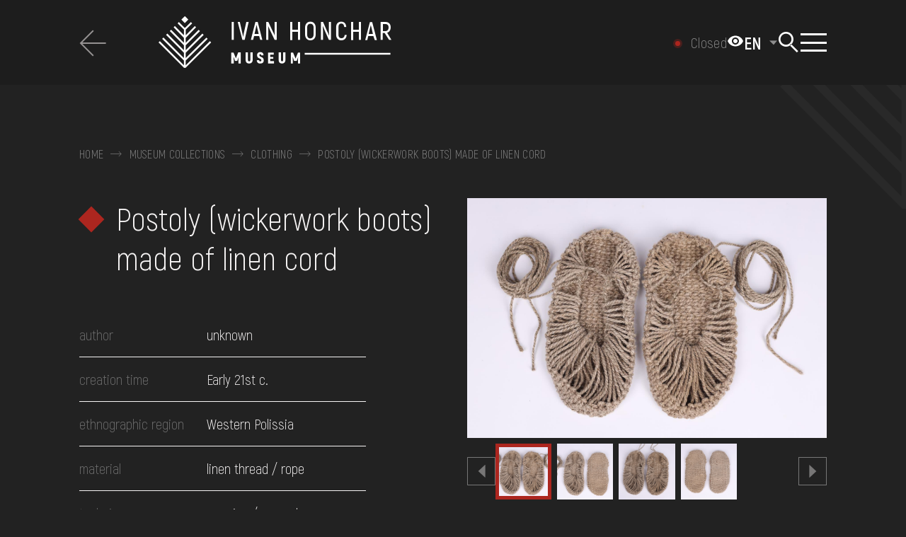

--- FILE ---
content_type: text/html; charset=UTF-8
request_url: https://honchar.org.ua/en/collections/detail/2991
body_size: 11598
content:
<!DOCTYPE html>
<html lang="en-EN" class="">
<head>
    <meta charset="UTF-8">
    <meta name="viewport" content="width=device-width, initial-scale=1.0">
    <meta name="format-detection" content="telephone=no">
    <link rel="shortcut icon" href="/favicon.ico?v=2">
    <link rel="apple-touch-icon" sizes="180x180" href="/apple-touch-icon.png">
    <link rel="icon" type="image/png" sizes="32x32" href="/favicon-32x32.png">
    <link rel="icon" type="image/png" sizes="16x16" href="/favicon-16x16.png">
    <link rel="manifest" href="/site.webmanifest">
    <link rel="mask-icon" href="/safari-pinned-tab.svg" color="#5bbad5">
    <meta name="msapplication-TileColor" content="#2d89ef">
    <meta name="theme-color" content="#ffffff">
    <meta name="csrf-param" content="_csrf-frontend">
<meta name="csrf-token" content="LPdLy8bmHu_yd9wa-1fNfbYfTku1P9CQsofas4sNyltFvAGRjIxGmqVPqUi1IIMT33ocfMRFn_b46OuC-3ufPw==">
    <title>Postoly (wickerwork boots) made of linen cord | Ivan Honchar Museum</title>
        <meta name="title" content="Postoly (wickerwork boots) made of linen cord | Ivan Honchar Museum">
<meta property="og:title" content="Postoly (wickerwork boots) made of linen cord">
<meta name="twitter:title" content="Postoly (wickerwork boots) made of linen cord">
<meta property="og:type" content="website">
<meta property="og:url" content="https://honchar.org.ua/en/collections/detail/2991">
<meta property="og:image" content="https://baza.honchar.org.ua/upload/2021/11/KN-24027_0631.jpg">
<meta name="twitter:image" content="https://baza.honchar.org.ua/upload/2021/11/KN-24027_0631.jpg">
<meta property="og:image:width" content="1080">
<meta property="og:image:height" content="1920">
<meta property="og:image:type" content="image/jpeg">
<link href="/css/leaflet.css?v=1667331791" rel="stylesheet">
<link href="/css/style.min.css?v=1763750476" rel="stylesheet">
<link href="/css/site.css?v=1711626171" rel="stylesheet">
<script>var formUrl = "\/en\/site\/form";
var SetCookiesForm = "\/en\/site\/set-cookies-form";
var workStatus = "\/en\/site\/get-work-status";</script>    <!-- Google Tag Manager -->
<script>(function(w,d,s,l,i){w[l]=w[l]||[];w[l].push({'gtm.start':
new Date().getTime(),event:'gtm.js'});var f=d.getElementsByTagName(s)[0],
j=d.createElement(s),dl=l!='dataLayer'?'&l='+l:'';j.async=true;j.src=
'https://www.googletagmanager.com/gtm.js?id='+i+dl;f.parentNode.insertBefore(j,f);
})(window,document,'script','dataLayer','GTM-P6QTS4R');</script>
<!-- End Google Tag Manager --><!--    <style>body{opacity: 0;}</style>-->
</head>
<body class="dark collection__btn en" data-lang="en">
<script>
    window.fbAsyncInit = function() {
        FB.init({
            appId            : '4941344462551212',
            autoLogAppEvents : true,
            xfbml            : true,
            version          : 'v12.0'
        });
    };
</script>
<script async defer crossorigin="anonymous" src="https://connect.facebook.net/en_EN/sdk.js"></script>

<!-- Google Tag Manager (noscript) -->
<noscript><iframe src="https://www.googletagmanager.com/ns.html?id=GTM-P6QTS4R"
height="0" width="0" style="display:none;visibility:hidden"></iframe></noscript>
<!-- End Google Tag Manager (noscript) -->
    <div class="wrapper">
        <header class="header">
    <a href="#mainContent" class="mainContent" tabindex="0">Перейти до основного вмісту</a>
    <div class="header__wrapper _lp">
        <div class="header__container header__container_full">
                            <div class="filter__header">
                    <a class="filter__back _icon-back-arrow" href="/en/collections">
                        <span>to return</span>
                    </a>
                </div>
                        <a href="/en" class="header__logo _icon-logo_en" aria-label="Ivan Honchar Museum logo - to the home page"></a>
            <div class="header__body">
            <button id="theme-toggle" aria-label="Налаштування кольорів: Стандартна тема" aria-pressed="false">
                <span class="icon-eye" aria-hidden="true">
                    <svg width="24" height="24" viewBox="0 0 24 24" fill="currentColor">
                        <path d="M12 4.5C7 4.5 2.73 7.61 1 12c1.73 4.39 6 7.5 11 7.5s9.27-3.11 11-7.5c-1.73-4.39-6-7.5-11-7.5zM12 17c-2.76 0-5-2.24-5-5s2.24-5 5-5 5 2.24 5 5-2.24 5-5 5zm0-8c-1.66 0-3 1.34-3 3s1.34 3 3 3 3-1.34 3-3-1.34-3-3-3z"/>
                    </svg>
                </span>
            </button>
                <div class="header__lang lang-header" role="navigation" aria-label="site language">
                    <select name="lang" class="lang-header"><option data-href='/collections/detail/2991' value='/collections/detail/2991'>UK</option><option selected data-href='/en/collections/detail/2991' value='/en/collections/detail/2991'> EN</option></select>                </div>
                <div data-da=".body-menu__content, 1069.98,1" class="header__search search-header">
                    <button type="button" class="search-header__icon" aria-label="Search"></button>
                    <div class="search-header__body _icon-logo-only">
                        <div class="search-header__block _lp">
                            <div class="search-header__content">
                                <form action="/en/search" class="search-header__form search-form search-form-site search-form-header">
                                    <div class="search-form__line">
                                        <input autocomplete="off" type="text" name="q"
                                               placeholder="Search"
                                               aria-label="Search"
                                               data-nottext="Nothing found"
                                               data-href="/en/search-by-name"
                                               data-moresearch="More results on request"
                                               class="search-form__input input search_site_by_name input-search">
                                        <button aria-label="Search" type="submit" class="search-form__icon _icon-search"></button>
                                        <button type="reset" class="search-form__clear _icon-close reset-page"></button>
                                    </div>
                                    <div hidden class="search-form__results results-search-form" data-simplebar data-simplebar-auto-hide="false"></div>
                                    <div class="search-form__info">For example, Kozak Mamai, Hutsul region, embroidery, chest, ...</div>
                                </form>
                            </div>
                        </div>
                    </div>
                </div>
                <button type="button" class="icon-menu" aria-label="Show menu" aria-expanded="false"><span></span></button>
                <div class="header__menu menu _lp" aria-hidden="true" tabindex="-1">
                    <div class="menu__body body-menu _icon-logo-only">
                        <div class="body-menu__content">
                            <nav class="body-menu__menu">
                                <div class="body-menu__sections">
                                    <div class="body-menu__section body-menu__section_sub-0" data-simplebar data-simplebar-auto-hide="false">
    <div class="body-menu__block">
        <ul class="body-menu__list">
                                            <li class="body-menu__item">
                    <a  data-sub="75" href="#"
                                                                                                 class="body-menu__link">about the museum</a>
                </li>
                                            <li class="body-menu__item">
                    <a   href="/en/collections"
                                                                                                 class="body-menu__link">collections</a>
                </li>
                                            <li class="body-menu__item">
                    <a  data-sub="119" href="#"
                                                                                                 class="body-menu__link">Exhibitions and events</a>
                </li>
                                            <li class="body-menu__item">
                    <a  data-sub="129" href="#"
                                                                                                 class="body-menu__link">media</a>
                </li>
                                            <li class="body-menu__item">
                    <a  data-sub="134" href="#"
                                                                                                 class="body-menu__link">visit</a>
                </li>
                                            <li class="body-menu__item">
                    <a  data-sub="142" href="#"
                                                                                                 class="body-menu__link">services</a>
                </li>
                    </ul>
    </div>
</div>
<div class="body-menu__section body-menu__section_sub-1" data-simplebar data-simplebar-auto-hide="false">
    <a href="" class="body-menu__back _icon-link-arrow"><span>to return</span></a>
                                <ul data-sub="75" class="body-menu__sub-list">
                                                        <li class="body-menu__sub-item">
                        <a                                  href="/en/mission" class="body-menu__sub-link">mission</a>
                    </li>

                                                        <li class="body-menu__sub-item">
                        <a                                  href="/en/history-of-museum-and-building" class="body-menu__sub-link">history of museum and building</a>
                    </li>

                                                        <li class="body-menu__sub-item">
                        <a                                  href="/en/ivan-honchar" class="body-menu__sub-link">ivan honchar</a>
                    </li>

                                                        <li class="body-menu__sub-item">
                        <a  data-last="79"                                href="/en/projects" class="body-menu__sub-link">Projects</a>
                    </li>

                                                        <li class="body-menu__sub-item">
                        <a                                  href="/en/services" class="body-menu__sub-link">Services</a>
                    </li>

                                                        <li class="body-menu__sub-item">
                        <a                                  href="/en/news" class="body-menu__sub-link">Museum news</a>
                    </li>

                                                        <li class="body-menu__sub-item">
                        <a                                  href="/en/contacts" class="body-menu__sub-link">contacts</a>
                    </li>

                                                        <li class="body-menu__sub-item">
                        <a                                  href="/en/reports" class="body-menu__sub-link">Reports</a>
                    </li>

                            </ul>
                                                            <ul data-sub="119" class="body-menu__sub-list">
                                                        <li class="body-menu__sub-item">
                        <a                                  href="/en/exhibitions" class="body-menu__sub-link">Exhibitions</a>
                    </li>

                                                        <li class="body-menu__sub-item">
                        <a                                  href="/en/events" class="body-menu__sub-link">Events</a>
                    </li>

                                                        <li class="body-menu__sub-item">
                        <a                                  href="/en/calendar" class="body-menu__sub-link">Calendar</a>
                    </li>

                            </ul>
                                        <ul data-sub="129" class="body-menu__sub-list">
                                                        <li class="body-menu__sub-item">
                        <a                                  href="/en/blog" class="body-menu__sub-link">The museum's Blog</a>
                    </li>

                                                        <li class="body-menu__sub-item">
                        <a                                  href="/en/reportage" class="body-menu__sub-link">Reportages</a>
                    </li>

                                                        <li class="body-menu__sub-item">
                        <a  data-last="132"                                href="/en/video" class="body-menu__sub-link">Video</a>
                    </li>

                                                        <li class="body-menu__sub-item">
                        <a                                  href="/en/photographs" class="body-menu__sub-link">photographs</a>
                    </li>

                            </ul>
                                        <ul data-sub="134" class="body-menu__sub-list">
                                                        <li class="body-menu__sub-item">
                        <a                                  href="https://honchar.org.ua/en/visit#hours_of_work" class="body-menu__sub-link">Hours of work</a>
                    </li>

                                                        <li class="body-menu__sub-item">
                        <a                                  href="https://honchar.org.ua/en/visit#ticket_prices" class="body-menu__sub-link">Ticket price</a>
                    </li>

                                                        <li class="body-menu__sub-item">
                        <a                                  href="https://honchar.org.ua/en/visit#excursions" class="body-menu__sub-link">Excursions and activities</a>
                    </li>

                                                        <li class="body-menu__sub-item">
                        <a                                  href="https://honchar.org.ua/en/visit#how_to_get_there" class="body-menu__sub-link">How to get there</a>
                    </li>

                                                        <li class="body-menu__sub-item">
                        <a                                  href="/en/library" class="body-menu__sub-link">library</a>
                    </li>

                            </ul>
                                        <ul data-sub="142" class="body-menu__sub-list">
                                                        <li class="body-menu__sub-item">
                        <a                                  href="/en/services/consultations-i246" class="body-menu__sub-link">consultations</a>
                    </li>

                                                        <li class="body-menu__sub-item">
                        <a                                  href="/en/services/organization-of-events-i244" class="body-menu__sub-link">event management</a>
                    </li>

                            </ul>
            </div>

<div class="body-menu__section body-menu__section_sub-2" data-simplebar data-simplebar-auto-hide="false">
    <a href="" class="body-menu__back _icon-link-arrow"><span>to return</span></a>
                                                                                                                                                                                                                        <ul data-last="79" class="body-menu__last-list">

                                                                                <li class="body-menu__last-item">
                                <a  data-last="144"                                        href="/en/projects"
                                        class="body-menu__last-link">Watch all</a>
                            </li>
                                                                                <li class="body-menu__last-item">
                                <a  data-last="144"                                        href="/en/projects/polyphony-project-i68"
                                        class="body-menu__last-link">POLYPHONY PROJECT</a>
                            </li>
                                                                                <li class="body-menu__last-item">
                                <a  data-last="144"                                        href="/en/projects/the-all-ukrainian-children-s-folklore-festival-oreli-i56"
                                        class="body-menu__last-link">Festival ‘Oreli’</a>
                            </li>
                                                                                <li class="body-menu__last-item">
                                <a  data-last="144"                                        href="/en/projects/the-night-of-traditional-dance-i66"
                                        class="body-menu__last-link">The Night of Traditional Dance</a>
                            </li>
                                                                                <li class="body-menu__last-item">
                                <a  data-last="144"                                        href="/en/projects/festyval-kupajlo-v-legedzynomu-i63"
                                        class="body-menu__last-link">The Festival ‘Kupala in Legedzyne’</a>
                            </li>
                                                                                <li class="body-menu__last-item">
                                <a  data-last="144"                                        href="/en/projects/traditional-art-fairs-i62"
                                        class="body-menu__last-link">Traditional‌ ‌Art‌ ‌Fairs‌</a>
                            </li>
                                            </ul>
                                                                                                                                                                                                                                                                                                                                                                                                                                                                                                                                                                                                <ul data-last="132" class="body-menu__last-list">

                                                                                <li class="body-menu__last-item">
                                <a  data-last="144"                                        href="/en/video"
                                        class="body-menu__last-link">Watch all</a>
                            </li>
                                                                                <li class="body-menu__last-item">
                                <a  data-last="144"                                        href="/en/video/rituals"
                                        class="body-menu__last-link">Rituals</a>
                            </li>
                                                                                <li class="body-menu__last-item">
                                <a  data-last="144"                                        href="/en/video/crafts"
                                        class="body-menu__last-link">Сrafts</a>
                            </li>
                                                                                <li class="body-menu__last-item">
                                <a  data-last="144"                                        href="/en/video/expeditions"
                                        class="body-menu__last-link">Expeditions</a>
                            </li>
                                                                                <li class="body-menu__last-item">
                                <a  data-last="144"                                        href="/en/video/craftspeople"
                                        class="body-menu__last-link">Craftspeople</a>
                            </li>
                                                                                <li class="body-menu__last-item">
                                <a  data-last="144"                                        href="/en/video/folklore"
                                        class="body-menu__last-link">Folklore</a>
                            </li>
                                                                                <li class="body-menu__last-item">
                                <a  data-last="144"                                        href="/en/video/holidays"
                                        class="body-menu__last-link">Holidays</a>
                            </li>
                                                                                <li class="body-menu__last-item">
                                <a  data-last="144"                                        href="/en/video/traditional-cuisine"
                                        class="body-menu__last-link">Traditional cuisine</a>
                            </li>
                                            </ul>
                                                                                                                                                                                                                                                                                                                                                                                                                                                                                        </div>                                </div>
                            </nav>
                            <div class="body-menu__footer footer-body-menu">
                                <div class="footer-body-menu__content">
                                    <ul data-da=".body-menu__block,767.98" class="menu-footer"><li class='elements_186  menu-footer__item'><a  class='menu-footer__link _icon-faq' href='/en/faq'>FAQ</a></li><li class='elements_187  menu-footer__item'><a  class='menu-footer__link _icon-shop' href='/en/online-shop'>Online-Shop</a></li><li class='elements_188  menu-footer__item'><a  class='menu-footer__link _icon-donate' href='/en/donate'>Donate</a></li></ul>                                    <ul class="menu-social">
                                                                                    <li class="menu-social__item">
                                                <a href="https://www.facebook.com/honcharmuseum/" target="_blank" class="menu-social__item _icon-facebook-lite" aria-label="We on Facebook"></a></li>
                                                                                                                            <li class="menu-social__item">
                                                <a href="https://www.instagram.com/honchar.museum/" target="_blank"  class="menu-social__item _icon-instagram-lite" aria-label="We on Instagram"></a></li>
                                                                                                                            <li class="menu-social__item">
                                                <a href="https://www.youtube.com/c/HoncharOrgUa/" target="_blank"  class="menu-social__item _icon-youtube-lite" aria-label="Our Youtube channel"></a></li>
                                                                                                                            <li class="menu-social__item">
                                                <a href="https://www.tripadvisor.com/Attraction_Review-g294474-d2249388-Reviews-Ivan_Gonchar_Museum_National_Center_of_Folk_Culture-Kyiv_Kiev.html" target="_blank" class="menu-social__item _icon-tripadvizor-lite" aria-label="Tripadvizor"></a></li>
                                                                                                                            <li class="menu-social__item">
                                                <a href="https://artsandculture.google.com/partner/national-center-of-folk-culture" target="_blank"  class="menu-social__item _icon-google-lite" aria-label="Collection on Google Art Project"></a></li>
                                                                            </ul>
                                    <ul  class="menu-footer menu-footer_contacts"><li class='elements_190  menu-footer__item'><a  class='menu-footer__link ' href='/en/contacts'>contacts</a></li></ul>                                </div>
                            </div>
                        </div>
                    </div>
                </div>
            </div>
        </div>
            </div>
</header>        <main class="collections" id="mainContent">
    <div class="collection-item">
        <section class="collection-item__main">
            <div class="collection-item__container collection-item__container_full">
                <div class="breadcrumbs breadcrumbs_dark">
        <ul class="breadcrumbs__content" tag="div"><div class="breadcrumbs__item"><a class="" href="/en">Home</a><span class="link"></span></div><div class="breadcrumbs__item"><a href="/en/collections">Museum collections</a><span class="link"></span></div><div class="breadcrumbs__item"><a href="/en/collections/view/clothing">Clothing</a><span class="link"></span></div> <div class="breadcrumbs__item" aria-current="location">Postoly (wickerwork boots) made of linen cord</div></ul></div>                <div class="collection-item__body body-collection-item">
                    <div class="body-collection-item__column">
                        <h1 class="body-collection-item__title title">Postoly (wickerwork boots) made of linen cord</h1>
                        <table class="body-collection-item__table table-collection-item">
                            
                                                            <tr class="table-collection-item__row">
                                    <td class="table-collection-item__label">author</td>
                                    <td class="table-collection-item__value">
                                                                                                                            unknown                                                                                                                                                                    </td>
                                </tr>
                                                                                                                                                <tr class="table-collection-item__row">
                                    <td class="table-collection-item__label">creation time</td>
                                                                        <td class="table-collection-item__value">Early 21st c.</td>
                                </tr>
                            
                                                            <tr class="table-collection-item__row">
                                    <td class="table-collection-item__label">ethnographic region</td>
                                    <td class="table-collection-item__value">Western Polissia</td>
                                </tr>
                            
                            
                            
                                <tr class="table-collection-item__row">
        <td class="table-collection-item__label">material</td>
        <td class="table-collection-item__value">
                            linen thread /                             rope                    </td>
    </tr>
                                <tr class="table-collection-item__row">
        <td class="table-collection-item__label">techniques</td>
        <td class="table-collection-item__value">
                            weaving /                             manual performance                    </td>
    </tr>
                                                                                                                
                                
                                                            <tr class="table-collection-item__row">
                                    <td class="table-collection-item__label">receipts</td>
                                    <td class="table-collection-item__value">
                                        gift / Dakhno Jurij, 2016                                    </td>
                                </tr>
                                                        <tr class="table-collection-item__row">
                                <td class="table-collection-item__label">collection</td>
                                <td class="table-collection-item__value">
                                    clothing / footwear / postoly (soft leather shoes)                                </td>
                            </tr>
                                                            <tr class="table-collection-item__row">
                                    <td class="table-collection-item__label">registration number</td>
                                    <td class="table-collection-item__value">КН-24027/1-2</td>
                                </tr>
                                                    </table>
                        <div class="body-collection-item__cc"><p xmlns:cc="http://creativecommons.org/ns#">
                                <a href="https://creativecommons.org/licenses/by-nc/4.0/deed.en"
                                   target="_blank" rel="license noopener noreferrer" style="display:inline-block;">
                                    <img style="height:22px!important;margin-left:3px;vertical-align:text-bottom;"
                                         src="https://mirrors.creativecommons.org/presskit/icons/cc.svg?ref=chooser-v1">
                                    <img style="height:22px!important;margin-left:3px;vertical-align:text-bottom;"
                                         src="https://mirrors.creativecommons.org/presskit/icons/by.svg?ref=chooser-v1">
                                    <img style="height:22px!important;margin-left:3px;vertical-align:text-bottom;"
                                         src="https://mirrors.creativecommons.org/presskit/icons/nc.svg?ref=chooser-v1">
                                    <img style="height:22px!important;margin-left:3px;vertical-align:text-bottom;"
                                         src="https://mirrors.creativecommons.org/presskit/icons/nd.svg?ref=chooser-v1">
                                    Creative Commons Attribution                                </a>
                            </p></div>
                                                                    </div>
                                                <div class="body-collection-item__column" data-sticky-header data-sticky-top="30" data-sticky>
        <div data-da=".body-collection-item__column, 991.98,1" class="body-collection-item__gallery"
             data-sticky-item>
            <div class="body-collection-item__slider slider-collection-item swiper">
                <div class="slider-collection-item__swiper swiper-wrapper">
                                                                                            <div class="swiper-slide">
                        <a href="#" data-popup="#gallery" class="slider-collection-item__slide">
                            <picture>
                                <img src="https://baza.honchar.org.ua/upload/_thumbs/_site/834734a1858bfdbb3479d92c12fc8ec0.jpg"
                                    class="swiper-lazy"
                                    alt="Postoly (wickerwork boots) made of linen cord"
                                    loading="lazy"
                                    height="1080"
                                    width="1620"
                            </picture>
                        </a>
                        </div>
                                                                                            <div class="swiper-slide">
                        <a href="#" data-popup="#gallery" class="slider-collection-item__slide">
                            <picture>
                                <img src="https://baza.honchar.org.ua/upload/_thumbs/_site/2605cb90c3879b2402330ef455993419.jpg"
                                    class="swiper-lazy"
                                    alt="Postoly (wickerwork boots) made of linen cord"
                                    loading="lazy"
                                    height="1080"
                                    width="1620"
                            </picture>
                        </a>
                        </div>
                                                                                            <div class="swiper-slide">
                        <a href="#" data-popup="#gallery" class="slider-collection-item__slide">
                            <picture>
                                <img src="https://baza.honchar.org.ua/upload/_thumbs/_site/8ad154d96e182a53896ed77263c3b13a.jpg"
                                    class="swiper-lazy"
                                    alt="Postoly (wickerwork boots) made of linen cord"
                                    loading="lazy"
                                    height="1080"
                                    width="1620"
                            </picture>
                        </a>
                        </div>
                                                                                            <div class="swiper-slide">
                        <a href="#" data-popup="#gallery" class="slider-collection-item__slide">
                            <picture>
                                <img src="https://baza.honchar.org.ua/upload/_thumbs/_site/d6886973cb10c401f7e300c4a2a7116b.jpg"
                                    class="swiper-lazy"
                                    alt="Postoly (wickerwork boots) made of linen cord"
                                    loading="lazy"
                                    height="1080"
                                    width="1620"
                            </picture>
                        </a>
                        </div>
                                    </div>
                <div class="slider-collection-item__hover">
                    <span>open full screen</span></div>
            </div>
            <div class="body-collection-item__thumbs thumbs-collection-item">
                <div class="thumbs-collection-item__arrow thumbs-collection-item__arrow_prev _icon-pagging-arrow"></div>
                <div class="thumbs-collection-item__body swiper">
                    <div class="thumbs-collection-item__swiper swiper-wrapper">
                                                                                <div class="thumbs-collection-item__slide-ibg swiper-slide">
                                <picture>
                                    <img src="https://baza.honchar.org.ua/upload/_thumbs/834734a1858bfdbb3479d92c12fc8ec0.jpg"
                                        alt="Postoly (wickerwork boots) made of linen cord"
                                        height="360"
                                        width="360">
                                </picture>
                            </div>
                                                                                <div class="thumbs-collection-item__slide-ibg swiper-slide">
                                <picture>
                                    <img src="https://baza.honchar.org.ua/upload/_thumbs/2605cb90c3879b2402330ef455993419.jpg"
                                        alt="Postoly (wickerwork boots) made of linen cord"
                                        height="360"
                                        width="360">
                                </picture>
                            </div>
                                                                                <div class="thumbs-collection-item__slide-ibg swiper-slide">
                                <picture>
                                    <img src="https://baza.honchar.org.ua/upload/_thumbs/8ad154d96e182a53896ed77263c3b13a.jpg"
                                        alt="Postoly (wickerwork boots) made of linen cord"
                                        height="360"
                                        width="360">
                                </picture>
                            </div>
                                                                                <div class="thumbs-collection-item__slide-ibg swiper-slide">
                                <picture>
                                    <img src="https://baza.honchar.org.ua/upload/_thumbs/d6886973cb10c401f7e300c4a2a7116b.jpg"
                                        alt="Postoly (wickerwork boots) made of linen cord"
                                        height="360"
                                        width="360">
                                </picture>
                            </div>
                                            </div>
                </div>
                <div class="thumbs-collection-item__arrow thumbs-collection-item__arrow_next _icon-pagging-arrow"></div>
            </div>
        </div>
    </div>
                                    </div>
        </section>
        <section data-spollers class="collection-item__details details-collection-item">
    <div class="details-collection-item__container details-collection-item__container_full">
        <h2 class="details-collection-item__title">Details</h2>
        <div class="details-collection-item__spollers">

            <div class="details-collection-item__spoller">
                <button type="button" data-map="1" aria-expanded="true" data-spoller
                        class="details-collection-item__label _icon-spoller-arrow _active">
                    Life                </button>
                <div class="details-collection-item__body">
                                                                                    <div class="details-collection-item__row">
    <div class="details-collection-item__column">
        <table class="table-collection-item">
                                                        <tr class="table-collection-item__row">
                    <td class="table-collection-item__label">country</td>
                    <td class="table-collection-item__value">Ukraine</td>
                </tr>
                                            <tr class="table-collection-item__row">
                    <td class="table-collection-item__label">region</td>
                    <td class="table-collection-item__value">Chernihiv Oblast</td>
                </tr>
                                            <tr class="table-collection-item__row">
                    <td class="table-collection-item__label">area</td>
                    <td class="table-collection-item__value">Chernihiv Raion</td>
                </tr>
                                            <tr class="table-collection-item__row">
                    <td class="table-collection-item__label">United Territorial Community</td>
                    <td class="table-collection-item__value">Михайло-Коцюбинська селищна громада</td>
                </tr>
                                            <tr class="table-collection-item__row">
                    <td class="table-collection-item__label">settlement</td>
                    <td class="table-collection-item__value">Moskali</td>
                </tr>
                        <tr class="table-collection-item__row">
                <td class="table-collection-item__label">time</td>
                <td class="table-collection-item__value">
                    unknown                </td>
            </tr>
        </table>
    </div>
    <div class="details-collection-item__column">
        <div class="details-collection-item__map">
                                    <div id="map1" style="width: 100%; height: 400px;z-index: 0"></div>
        </div>
    </div>
</div>
                                    </div>
            </div>

            <div class="details-collection-item__spoller">
                <button type="button" data-map="2" aria-expanded="false" data-spoller
                        class="details-collection-item__label _icon-spoller-arrow">
                    Creation                </button>
                <div class="details-collection-item__body">
                                                                                                            <div class="details-collection-item__row">
    <div class="details-collection-item__column">
        <table class="table-collection-item">
                                                        <tr class="table-collection-item__row">
                    <td class="table-collection-item__label">country</td>
                    <td class="table-collection-item__value">Ukraine</td>
                </tr>
                                            <tr class="table-collection-item__row">
                    <td class="table-collection-item__label">region</td>
                    <td class="table-collection-item__value">Chernihiv Oblast</td>
                </tr>
                                            <tr class="table-collection-item__row">
                    <td class="table-collection-item__label">area</td>
                    <td class="table-collection-item__value">Chernihiv Raion</td>
                </tr>
                                            <tr class="table-collection-item__row">
                    <td class="table-collection-item__label">United Territorial Community</td>
                    <td class="table-collection-item__value">Михайло-Коцюбинська селищна громада</td>
                </tr>
                                            <tr class="table-collection-item__row">
                    <td class="table-collection-item__label">settlement</td>
                    <td class="table-collection-item__value">Moskali</td>
                </tr>
                        <tr class="table-collection-item__row">
                <td class="table-collection-item__label">time</td>
                <td class="table-collection-item__value">
                    Early 21st c.                </td>
            </tr>
        </table>
    </div>
    <div class="details-collection-item__column">
        <div class="details-collection-item__map">
                                    <div id="map2" style="width: 100%; height: 400px;z-index: 0"></div>
        </div>
    </div>
</div>
                                    </div>
            </div>

            <div class="details-collection-item__spoller">
                <button type="button" data-map="3" aria-expanded="false" data-spoller
                        class="details-collection-item__label _icon-spoller-arrow">
                    Detection                </button>
                <div class="details-collection-item__body">

                
                                                                    <div class="details-collection-item__row">
    <div class="details-collection-item__column">
        <table class="table-collection-item">
                                                        <tr class="table-collection-item__row">
                    <td class="table-collection-item__label">country</td>
                    <td class="table-collection-item__value">Ukraine</td>
                </tr>
                                            <tr class="table-collection-item__row">
                    <td class="table-collection-item__label">region</td>
                    <td class="table-collection-item__value">Chernihiv Oblast</td>
                </tr>
                                            <tr class="table-collection-item__row">
                    <td class="table-collection-item__label">area</td>
                    <td class="table-collection-item__value">Chernihiv Raion</td>
                </tr>
                                            <tr class="table-collection-item__row">
                    <td class="table-collection-item__label">United Territorial Community</td>
                    <td class="table-collection-item__value">Михайло-Коцюбинська селищна громада</td>
                </tr>
                                            <tr class="table-collection-item__row">
                    <td class="table-collection-item__label">settlement</td>
                    <td class="table-collection-item__value">Moskali</td>
                </tr>
                        <tr class="table-collection-item__row">
                <td class="table-collection-item__label">time</td>
                <td class="table-collection-item__value">
                    2016                </td>
            </tr>
        </table>
    </div>
    <div class="details-collection-item__column">
        <div class="details-collection-item__map">
                                    <div id="map3" style="width: 100%; height: 400px;z-index: 0"></div>
        </div>
    </div>
</div>
                                    </div>
            </div>

        </div>
    </div>
</section>
            <section data-spollers class="collection-item__more more-collection-item">
        <div class="more-collection-item__container more-collection-item__container_full">
            <h2 class="more-collection-item__title">related</h2>
            <div class="more-collection-item__items">
                                    <a href="/en/collections/detail/2692" data-pjax="0">
    <article class="content-slide content-slide_collection">
        <div class="content-slide__section">
            <div class="content-slide__image-ibg">
                                                        <img src="https://baza.honchar.org.ua/upload/_thumbs/340d2e6f679c43a1553ce213cd3bdcce.jpg" alt="" width="360" height="360" loading="lazy">
                            </div>
            <div class="content-slide__body">
                <div class="content-slide__content">
                    <h3 class="content-slide__sub-title">
                        <div class="content-slide__link" data-id="">Brocade ochipok (women's headdress)</div>
                    </h3>
                    <div class="content-slide__info">
                        <p>Middle Polissia</p>
                        <p>Early 20th c.</p>
                    </div>
                </div>
            </div>
        </div>
    </article>
</a>
                                    <a href="/en/collections/detail/2014" data-pjax="0">
    <article class="content-slide content-slide_collection">
        <div class="content-slide__section">
            <div class="content-slide__image-ibg">
                                                        <img src="https://baza.honchar.org.ua/upload/_thumbs/849c887c8a4ecb3d330e07bc9e6b79d7.jpg" alt="" width="360" height="360" loading="lazy">
                            </div>
            <div class="content-slide__body">
                <div class="content-slide__content">
                    <h3 class="content-slide__sub-title">
                        <div class="content-slide__link" data-id="">Women's embroidered shirt</div>
                    </h3>
                    <div class="content-slide__info">
                        <p>Podolia</p>
                        <p>Early 20th c.</p>
                    </div>
                </div>
            </div>
        </div>
    </article>
</a>
                                    <a href="/en/collections/detail/3186" data-pjax="0">
    <article class="content-slide content-slide_collection">
        <div class="content-slide__section">
            <div class="content-slide__image-ibg">
                                                        <img src="https://baza.honchar.org.ua/upload/_thumbs/73ab62b620f83036d7b632edc155c63a.jpg" alt="" width="360" height="360" loading="lazy">
                            </div>
            <div class="content-slide__body">
                <div class="content-slide__content">
                    <h3 class="content-slide__sub-title">
                        <div class="content-slide__link" data-id="">Women's embroidered shirt</div>
                    </h3>
                    <div class="content-slide__info">
                        <p>Western Polissia</p>
                        <p>Early 20th c.</p>
                    </div>
                </div>
            </div>
        </div>
    </article>
</a>
                                    <a href="/en/collections/detail/2508" data-pjax="0">
    <article class="content-slide content-slide_collection">
        <div class="content-slide__section">
            <div class="content-slide__image-ibg">
                                                        <img src="https://baza.honchar.org.ua/upload/_thumbs/f85529a59e24345027d4235d3d767e17.jpg" alt="" width="360" height="360" loading="lazy">
                            </div>
            <div class="content-slide__body">
                <div class="content-slide__content">
                    <h3 class="content-slide__sub-title">
                        <div class="content-slide__link" data-id="">Women's embroidered shirt</div>
                    </h3>
                    <div class="content-slide__info">
                        <p>Hutsul Area</p>
                        <p>the 1st half ot the 20th century</p>
                    </div>
                </div>
            </div>
        </div>
    </article>
</a>
                            </div>
        </div>
    </section>
    </div>
    <div class="up-block">
    <div class="up-block__container up__container_full">
        <a href="#" class="up-block__link _icon-up">back to the top</a>
    </div>
</div></main>
    <div id="gallery" aria-hidden="true" class="popup">
        <div class="popup__wrapper">
            <div class="popup__content">
                <div class="gallery-popup">
                    <button data-close type="button" class="gallery-popup__close _icon-back-arrow"></button>
                    <div class="gallery-popup__slider slider-gallery-popup" style="width: 100%;">
                        <div class="slider-gallery-popup__swiper">
                                                                                                                            <div class="slider-gallery-popup__slide slide-gallery-popup">
                                    <div class="slide-gallery-popup__image-ibg">
                                        <img src="https://baza.honchar.org.ua/upload/_thumbs/_site/834734a1858bfdbb3479d92c12fc8ec0.jpg" alt="">
                                    </div>
                                    <div class="slide-gallery-popup__body">
                                        <div class="slide-gallery-popup__label">Postoly (wickerwork boots) made of linen cord</div>
                                        <div class="slide-gallery-popup__buttons">
                                            <a download href="https://baza.honchar.org.ua/upload/2021/11/KN-24027_0631.jpg"
                                               target="_blank"
                                               class="slide-gallery-popup__button">
                                                <span class="_icon-download-arrow">
                                                    download                                                </span>
                                            </a>
                                            <a data-link="https://baza.honchar.org.ua/upload/2021/11/KN-24027_0631.jpg" data-popup="#sharePhotogallery" href="#" class="slide-gallery-popup__button share_gallery">
                                                <span class="_icon-download-arrow">
                                                    share                                                </span>
                                            </a>
                                        </div>
                                    </div>
                                </div>
                                                                                                                            <div class="slider-gallery-popup__slide slide-gallery-popup">
                                    <div class="slide-gallery-popup__image-ibg">
                                        <img src="https://baza.honchar.org.ua/upload/_thumbs/_site/2605cb90c3879b2402330ef455993419.jpg" alt="">
                                    </div>
                                    <div class="slide-gallery-popup__body">
                                        <div class="slide-gallery-popup__label">Postoly (wickerwork boots) made of linen cord</div>
                                        <div class="slide-gallery-popup__buttons">
                                            <a download href="https://baza.honchar.org.ua/upload/2021/11/KN-24027_0633.jpg"
                                               target="_blank"
                                               class="slide-gallery-popup__button">
                                                <span class="_icon-download-arrow">
                                                    download                                                </span>
                                            </a>
                                            <a data-link="https://baza.honchar.org.ua/upload/2021/11/KN-24027_0633.jpg" data-popup="#sharePhotogallery" href="#" class="slide-gallery-popup__button share_gallery">
                                                <span class="_icon-download-arrow">
                                                    share                                                </span>
                                            </a>
                                        </div>
                                    </div>
                                </div>
                                                                                                                            <div class="slider-gallery-popup__slide slide-gallery-popup">
                                    <div class="slide-gallery-popup__image-ibg">
                                        <img src="https://baza.honchar.org.ua/upload/_thumbs/_site/8ad154d96e182a53896ed77263c3b13a.jpg" alt="">
                                    </div>
                                    <div class="slide-gallery-popup__body">
                                        <div class="slide-gallery-popup__label">Postoly (wickerwork boots) made of linen cord</div>
                                        <div class="slide-gallery-popup__buttons">
                                            <a download href="https://baza.honchar.org.ua/upload/2021/11/KN-24027_0630.jpg"
                                               target="_blank"
                                               class="slide-gallery-popup__button">
                                                <span class="_icon-download-arrow">
                                                    download                                                </span>
                                            </a>
                                            <a data-link="https://baza.honchar.org.ua/upload/2021/11/KN-24027_0630.jpg" data-popup="#sharePhotogallery" href="#" class="slide-gallery-popup__button share_gallery">
                                                <span class="_icon-download-arrow">
                                                    share                                                </span>
                                            </a>
                                        </div>
                                    </div>
                                </div>
                                                                                                                            <div class="slider-gallery-popup__slide slide-gallery-popup">
                                    <div class="slide-gallery-popup__image-ibg">
                                        <img src="https://baza.honchar.org.ua/upload/_thumbs/_site/d6886973cb10c401f7e300c4a2a7116b.jpg" alt="">
                                    </div>
                                    <div class="slide-gallery-popup__body">
                                        <div class="slide-gallery-popup__label">Postoly (wickerwork boots) made of linen cord</div>
                                        <div class="slide-gallery-popup__buttons">
                                            <a download href="https://baza.honchar.org.ua/upload/2021/11/KN-24027_0632.jpg"
                                               target="_blank"
                                               class="slide-gallery-popup__button">
                                                <span class="_icon-download-arrow">
                                                    download                                                </span>
                                            </a>
                                            <a data-link="https://baza.honchar.org.ua/upload/2021/11/KN-24027_0632.jpg" data-popup="#sharePhotogallery" href="#" class="slide-gallery-popup__button share_gallery">
                                                <span class="_icon-download-arrow">
                                                    share                                                </span>
                                            </a>
                                        </div>
                                    </div>
                                </div>
                                                    </div>
                    </div>
                    <div class="gallery-popup__thumbs thumbs-gallery-popup">
                        <div class="thumbs-gallery-popup__arrow thumbs-gallery-popup__arrow_prev _icon-pagging-arrow"></div>
                        <div class="thumbs-gallery-popup__slider">
                            <div class="thumbs-gallery-popup__swiper">
                                                                                                        <div class="thumbs-gallery-popup__slide-ibg">
                                        <picture>
                                            <img src="https://baza.honchar.org.ua/upload/_thumbs/_site/834734a1858bfdbb3479d92c12fc8ec0.jpg"
                                                 alt="Postoly (wickerwork boots) made of linen cord">
                                        </picture>
                                    </div>
                                                                                                        <div class="thumbs-gallery-popup__slide-ibg">
                                        <picture>
                                            <img src="https://baza.honchar.org.ua/upload/_thumbs/_site/2605cb90c3879b2402330ef455993419.jpg"
                                                 alt="Postoly (wickerwork boots) made of linen cord">
                                        </picture>
                                    </div>
                                                                                                        <div class="thumbs-gallery-popup__slide-ibg">
                                        <picture>
                                            <img src="https://baza.honchar.org.ua/upload/_thumbs/_site/8ad154d96e182a53896ed77263c3b13a.jpg"
                                                 alt="Postoly (wickerwork boots) made of linen cord">
                                        </picture>
                                    </div>
                                                                                                        <div class="thumbs-gallery-popup__slide-ibg">
                                        <picture>
                                            <img src="https://baza.honchar.org.ua/upload/_thumbs/_site/d6886973cb10c401f7e300c4a2a7116b.jpg"
                                                 alt="Postoly (wickerwork boots) made of linen cord">
                                        </picture>
                                    </div>
                                                            </div>
                        </div>
                        <div class="thumbs-gallery-popup__arrow thumbs-gallery-popup__arrow_next _icon-pagging-arrow"></div>
                    </div>
                </div>
            </div>
        </div>
    </div>
    <div id="sharePhotogallery" aria-hidden="true" class="popup">
        <div class="popup__wrapper">
            <div class="popup__content">
                <div class="gallery-popup">
                    <button data-close type="button" class="gallery-popup__close _icon-back-arrow close-copy-link"></button>
                    <div class="popup-link-copied" style="width: 100%;">
                        <div class="link_value">
                            <p></p>
                            <input id="url_img" value="" type="hidden"/>
                        </div>
                        <a href="#" class="slide-gallery-popup__button copy_link">
                            <span class="">
                                Copy link                            </span>
                        </a>
                    </div>
                </div>
            </div>
        </div>
    </div>
                <footer data-observe="footer" class="footer">
    <div class="footer__container footer__container_full">
        <div class="footer__header header-footer">
            <a href="/en" class="header-footer__logo _icon-logo" aria-label="to the home page"></a>
            <nav class="header-footer__menu">
                <ul  class="header-footer__list"><li class='elements_6  header-footer__item'><a  class='header-footer__link ' href='/en/mission'>about the museum</a></li><li class='elements_12  header-footer__item'><a  class='header-footer__link ' href='/en/collections'>collections</a></li><li class='elements_201  header-footer__item'><a  class='header-footer__link ' href='/en/projects'>Projects</a></li><li class='elements_14  header-footer__item'><a  class='header-footer__link ' href='/en/blog'>The museum's Blog</a></li><li class='elements_15  header-footer__item'><a  class='header-footer__link ' href='/en/video'>Video</a></li><li class='elements_16  header-footer__item'><a  class='header-footer__link ' href='/en/visit'>visit</a></li></ul>            </nav>
        </div>
        <div class="footer__body body-footer">
            <div class="body-footer__section body-footer__section_contacts">
                <div class="body-footer__block">
                    <div class="body-footer__label _icon-map" role="heading" aria-level="2">Contacts </div>
                    <div class="body-footer__text">
                        <p>19 Lavrska Street, Kyiv</p>
                                                <p>phone number:                                                            <a href="tel:0442889268">(044) 288-92-68</a>,                                                             <a href="tel:0442805210"> (044) 280-52-10</a>                                                    </p>
                                                                        <p>e-mail:                                                        <a href="mailto:honchar.museum@kyivcity.gov.ua">honchar.museum@kyivcity.gov.ua</a>                                                    </p>
                                            </div>
                </div>
                <div class="body-footer__block">
                    <div class="body-footer__label _icon-schedule" role="heading" aria-level="2">Hours of operation</div>
                    <div class="body-footer__text">
                        <p>Wed - Sun: 10:00 - 18:00</p>
                        <p>Mon - Tue: closed</p>
                    </div>
                </div>
            </div>
            <div class="body-footer__section body-footer__section_friends">
                <div class="body-footer__block">
                    <div class="body-footer__label" role="heading" aria-level="2">Support us</div>
                    <ul  class="body-footer__list"><li class='elements_181  '><a  class='body-footer__link link link_min link_gray ' href='/en/donate'><span>Donate</span></a></li><li class='elements_182  '><a  class='body-footer__link link link_min link_gray ' href='/en/gift-an-exhibit'><span>Gift an exhibit</span></a></li></ul>                </div>
            </div>
            <div class="body-footer__section body-footer__section_social">
                <div class="body-footer__block">
                    <div class="body-footer__label" role="heading" aria-level="2">Join us</div>
                    <ul class="body-footer__social social-footer">
                                                <li class="social-footer__item"><a href="https://www.facebook.com/honcharmuseum/" target="_blank" class="social-footer__link _icon-facebook-lite">We on Facebook</a></li>
                                                                        <li class="social-footer__item"><a href="https://www.instagram.com/honchar.museum/" target="_blank"  class="social-footer__link _icon-instagram-lite">We on Instagram</a></li>
                                                                        <li class="social-footer__item"><a href="https://www.youtube.com/c/HoncharOrgUa/" target="_blank"  class="social-footer__link _icon-youtube-lite">Our Youtube channel</a></li>
                                                                        <li class="social-footer__item"><a href="https://www.tripadvisor.com/Attraction_Review-g294474-d2249388-Reviews-Ivan_Gonchar_Museum_National_Center_of_Folk_Culture-Kyiv_Kiev.html" target="_blank"  class="social-footer__link _icon-tripadvizor-lite">Tripadvizor</a></li>
                                                                        <li class="social-footer__item"><a href="https://artsandculture.google.com/partner/national-center-of-folk-culture" target="_blank" class="social-footer__link _icon-google-lite">Collection on Google Art Project</a></li>
                                            </ul>
                </div>
            </div>
                <div data-da=".bottom-footer, 1330,0" class="body-footer__section body-footer__section_subscribe">
        <div class="body-footer__block subscribe">
            <div class="subscribe__label" role="heading" aria-level="2">Join our newsletter</div>
                <form id="w6" class="subscribe__form" action="/en/collections/detail/2991" method="post" enctype="multipart/form-data">
<input type="hidden" name="_csrf-frontend" value="LPdLy8bmHu_yd9wa-1fNfbYfTku1P9CQsofas4sNyltFvAGRjIxGmqVPqUi1IIMT33ocfMRFn_b46OuC-3ufPw==">            <input type="hidden" name="formId" value="2">
        <div class="form-group field-formvalidatemodel-email required">

<input type="text" id="formvalidatemodel-email" class="subscribe__input input" name="FormValidateModel[email]" placeholder="enter email" aria-required="true">

<div class="help-block"></div>
</div>            <input type="hidden" name="formId" value="2">
        <button type="submit" class="subscribe__button _icon-link-arrow btn btn-default" name="submit">send</button>        </form>
        </div>
    </div>
        </div>

        <div class="footer__bottom bottom-footer">
            <div class="bottom-footer__body">
                <div class="bottom-footer__copy">© 2026 The Ivan Honchar Museum. All rights reserved.</div>
                                    <div class="bottom-footer__help help-footer">
                        <div class="help-footer__label">The website was created with support::</div>
                        <div class="help-footer__items">
                                                            <a href="https://ucf.in.ua/" target="_blank" class="help-footer__item">
                                    <img src="/img/footer/ukf.svg?_v=1638274880303" alt="Український культурний фонд">
                                </a>
                                                                                        <a href="https://zagoriy.foundation/" target="_blank" class="help-footer__item">
                                    <picture><source srcset="/img/footer/zagory.webp" type="image/webp">
                                        <img src="/img/footer/zagory.png?_v=1638274880303" alt="Zagory Foundation">
                                    </picture>
                                </a>
                                                    </div>
                    </div>
                                <ul  class="bottom-footer__menu"><li class='elements_3  bottom-footer__item'><a  class='bottom-footer__link ' href='/en/policy'>Privacy Policy</a></li><li class='elements_4  bottom-footer__item'><a  class='bottom-footer__link ' href='/en/terms'>Terms and Conditions</a></li></ul>            </div>
        </div>
    </div>
    </footer>
            </div>
    <script src="/js/leaflet.js?v=1667331792"></script>
<script src="/js/mapbox-gl.min.js?v=1667331792"></script>
<script src="/js/leaflet-mapbox-gl.min.js?v=1667331792"></script>
<script src="/js/leaflet.markercluster.js?v=1667331792"></script>
<script src="/assets/53266d44/jquery.js?v=1652703141"></script>
<script src="/assets/aea61530/yii.js?v=1652703141"></script>
<script src="https://unpkg.com/@lottiefiles/lottie-player@1.5.2/dist/lottie-player.js"></script>
<script src="/js/main.min.js?v=1739382227"></script>
<script src="/js/site.js?v=1705555275"></script>
<script src="/assets/aea61530/yii.validation.js?v=1652703141"></script>
<script src="/assets/aea61530/yii.activeForm.js?v=1652703141"></script>
<script>jQuery(function ($) {
var map1 = '';
var map2 = '';
var map3 = '';
$("document").ready(function(){
    $('.details-collection-item__label').on('click',function(){
        setTimeout(function(){
            if(map1 != '') {
                map1.invalidateSize()
            }
            if(map2 != '') {
                map2.invalidateSize()
            }
            if(map3 != '') {
                map3.invalidateSize()
            }
        }, 100);
    });
});
$("document").ready(function(){
    map1 = L.map('map1', {maxZoom: 25}).setView([51.58424,30.97595], 10);
    L.mapboxGL({
       attribution: '&copy; <a rel="nofollow" href="http://osm.org/copyright">OpenStreetMap</a>, Ivan Honchar Museum',
       style: '/tiles/mapTyles_en.json'
    }).addTo(map1);
    var markers1 = L.icon({
        iconUrl: '/img/marker.png',
        iconRetinaUrl: '/img/marker.png',
        iconSize: [48, 48],
    });
    var marker1 = L.marker(
        [51.58424 ,30.97595], 
        {icon: markers1}).addTo(map1);
});
$("document").ready(function(){
    map2 = L.map('map2', {maxZoom: 25}).setView([51.58424,30.97595], 10);
    L.mapboxGL({
       attribution: '&copy; <a rel="nofollow" href="http://osm.org/copyright">OpenStreetMap</a>, Ivan Honchar Museum',
       style: '/tiles/mapTyles_en.json'
    }).addTo(map2);
    var markers2 = L.icon({
        iconUrl: '/img/marker.png',
        iconRetinaUrl: '/img/marker.png',
        iconSize: [48, 48],
    });
    var marker2 = L.marker(
        [51.58424 ,30.97595], 
        {icon: markers2}).addTo(map2);
});
$("document").ready(function(){
    map3 = L.map('map3', {maxZoom: 25}).setView([51.58424,30.97595], 10);
    L.mapboxGL({
       attribution: '&copy; <a rel="nofollow" href="http://osm.org/copyright">OpenStreetMap</a>, Ivan Honchar Museum',
       style: '/tiles/mapTyles_en.json'
    }).addTo(map3);
    var markers3 = L.icon({
        iconUrl: '/img/marker.png',
        iconRetinaUrl: '/img/marker.png',
        iconSize: [48, 48],
    });
    var marker3 = L.marker(
        [51.58424 ,30.97595], 
        {icon: markers3}).addTo(map3);
});
jQuery('#w6').yiiActiveForm([{"id":"formvalidatemodel-email","name":"email","container":".field-formvalidatemodel-email","input":"#formvalidatemodel-email","validate":function (attribute, value, messages, deferred, $form) {yii.validation.required(value, messages, {"message":"email cannot be blank."});yii.validation.email(value, messages, {"pattern":/^[a-zA-Z0-9!#$%&'*+\/=?^_`{|}~-]+(?:\.[a-zA-Z0-9!#$%&'*+\/=?^_`{|}~-]+)*@(?:[a-zA-Z0-9](?:[a-zA-Z0-9-]*[a-zA-Z0-9])?\.)+[a-zA-Z0-9](?:[a-zA-Z0-9-]*[a-zA-Z0-9])?$/,"fullPattern":/^[^@]*<[a-zA-Z0-9!#$%&'*+\/=?^_`{|}~-]+(?:\.[a-zA-Z0-9!#$%&'*+\/=?^_`{|}~-]+)*@(?:[a-zA-Z0-9](?:[a-zA-Z0-9-]*[a-zA-Z0-9])?\.)+[a-zA-Z0-9](?:[a-zA-Z0-9-]*[a-zA-Z0-9])?>$/,"allowName":false,"message":"email is not a valid email address.","enableIDN":false,"skipOnEmpty":1});}}], []);
    $(document).ready(function () {
        $('.header__menu.menu._lp *').attr('tabindex', -1)
        $('.search-header__body._icon-logo-only *').attr('tabindex', -1)
        $(".icon-menu").on("click", function () {

            // Отримуємо поточний стан aria-expanded
            let isExpanded = $(this).attr("aria-expanded") === "true";

            // Оновлюємо aria-expanded
            $(this).attr("aria-expanded", !isExpanded);
            if (isExpanded) {
                $('.header__menu.menu._lp').attr('aria-hidden', true)
                $('.header__menu.menu._lp').attr('tabindex', -1)
                $('.header__menu.menu._lp *').attr('tabindex', -1)
            } else {
                $('.header__menu.menu._lp').removeAttr('aria-hidden')
                $('.header__menu.menu._lp').removeAttr('tabindex')
                $('.header__menu.menu._lp *').removeAttr('tabindex')
            }
        });
        $(".search-header__icon").on("click", function () {

            // Отримуємо поточний стан aria-expanded
            let isExpanded = $(this).attr("aria-expanded") === "true";

            // Оновлюємо aria-expanded
            $(this).attr("aria-expanded", !isExpanded);
            if (isExpanded) {
                $('.search-header__body._icon-logo-only').attr('aria-hidden', true)
                $('.search-header__body._icon-logo-only').attr('tabindex', -1)
                $('.search-header__body._icon-logo-only *').attr('tabindex', -1)
            } else {
                $('.search-header__body._icon-logo-only').removeAttr('aria-hidden')
                $('.search-header__body._icon-logo-only').removeAttr('tabindex')
                $('.search-header__body._icon-logo-only *').removeAttr('tabindex')
            }
        });

        $(".select button").on("click", function () {

            // Отримуємо поточний стан aria-expanded
            let isExpanded = $(this).attr("aria-expanded") === "true";

            // Оновлюємо aria-expanded
            $(this).attr("aria-expanded", !isExpanded);
        });
        
        function applyTheme(themeName) {
            let savedTheme = localStorage.getItem("selectedTheme");
            if (savedTheme) {
                $("body").removeClass('inverted');
                $("body *:not(img):not(script):not(.main-screen *)").removeClass(savedTheme);
                $(".slide-main-screen__content *").removeClass(savedTheme);
            }
            if (themeName == 'inverted') {
                $("body").addClass('inverted');
                localStorage.setItem("selectedTheme", themeName);
            } else if (themeName) {
                $("body *:not(img):not(script):not(.main-screen *)").addClass(themeName);
                $(".slide-main-screen__content *").addClass(themeName);
                localStorage.setItem("selectedTheme", themeName);
            } else {
                resetTheme()
            }
            
            const themeLabels = {
                'sepia': 'Сепія',
                'black-on-white': 'Чорне на білому',
                'black-on-yellow': 'Чорне на жовтому',
                'blue-on-yellow': 'Синє на жовтому',
                'green-on-white': 'Зелене на білому',
                'inverted': 'Інверсія',
                'white-on-black': 'Біле на чорному',
                'yellow-on-black': 'Жовте на чорному',
                'yellow-on-blue': 'Жовте на синьому',
                'white-on-green': 'Біле на зеленому'
            };
            $("#theme-toggle").attr('aria-label', `Налаштування кольорів: ${themeLabels[themeName] || 'Стандартна тема'}`);
        }
        
        function resetTheme() {
            $("body").removeClass('inverted');
            $("*").removeClass(localStorage.getItem("selectedTheme"));
            localStorage.removeItem("selectedTheme");
            $("#theme-toggle").attr('aria-label', 'Налаштування кольорів: Стандартна тема');
        }
        
        $("#theme-toggle").after(`
            <div id="theme-popup">
                <h2 style="color:#fff;">Обрати тему</h2>
                <select id="theme-select">
                    <option value="">Стандартна тема</option>
                    <option class="sepia" value="sepia">Сепія</option>
                    <option class="black-on-white" value="black-on-white">Чорне на білому</option>
                    <option class="black-on-yellow" value="black-on-yellow">Чорне на жовтому</option>
                    <option class="blue-on-yellow" value="blue-on-yellow">Синє на жовтому</option>
                    <option class="green-on-white" value="green-on-white">Зелене на білому</option>
                    <option class="inverted" value="inverted">Інверсія</option>
                    <option class="white-on-black" value="white-on-black">Біле на чорному</option>
                    <option class="yellow-on-black" value="yellow-on-black">Жовте на чорному</option>
                    <option class="yellow-on-blue" value="yellow-on-blue">Жовте на синьому</option>
                    <option class="white-on-green" value="white-on-green">Біле на зеленому</option>
                </select>
                <button id="reset-theme">Скинути</button>
                <button id="close-popup">Закрити</button>
            </div>
        `);
        
        $("#theme-popup").hide();
        
        $('body').on('click', "#theme-toggle", function(e) {
            let isExpanded = $(this).attr("aria-pressed") === "true";
            $(this).attr("aria-pressed", !isExpanded);
            $("#theme-popup").toggle();
        });
        
        $('body').on('change', "#theme-select", function() {
            applyTheme($(this).val());
        });
        
        $('body').on('click', "#reset-theme", function() {
            resetTheme();
        });
        
        $('body').on('click', "#close-popup", function() {
            $("#theme-popup").hide();
            $("#theme-toggle").attr("aria-pressed", "false");
        });
        
        let savedTheme = localStorage.getItem("selectedTheme");
        if (savedTheme) {
            applyTheme(savedTheme);
            $("#theme-select").val(savedTheme);
        }

        // audio description
        $("body").on("click", ".audio-description-button", function() {
            $('.video-with-audio').attr('src', $('.video-with-audio').attr("data-src"));
            $('.video-with-audio').removeClass('hidden');
            $('.video-without-audio').addClass('hidden');
            $('.video-without-audio').attr('data-src', $('.video-without-audio').attr("src"));
            $('.video-without-audio').attr('src', '');
            //btn
            $(".btn.audio-description-button-without-audio").removeClass('hidden');
            $('.btn.audio-description-button').addClass('hidden');
        });

        $("body").on("click", ".audio-description-button-without-audio", function() {
            $('.video-with-audio').attr('src', '');
            $('.video-with-audio').addClass('hidden');
            $('.video-without-audio').removeClass('hidden');
            $('.video-without-audio').attr('src', $('.video-without-audio').attr("data-src"));
            //btn
            $(".btn.audio-description-button").removeClass('hidden');
            $('.btn.audio-description-button-without-audio').addClass('hidden');
        });
        
        $('body').on('click', '.textforblind summary', function() {
            $(this).toggleClass('_active');
        });
        $('body').on('click', '.details-collection-item__spoller .details-collection-item__label', function() {
            if ($(this).attr("aria-expanded") === "true") {
                $(this).attr("aria-expanded", "false");
            } else {
                $(this).attr("aria-expanded", "true");
            }
        });
    });
});</script><div class="popup-request error-popup">
    <div class="popup-window">
        <div class="popup-close"></div>
        <div class="popup-window__title">
            <h1>An error has occurred.</h1>
        </div>
        <div class="popup-window__subtitle">
            <p>Please try again later.</p>
        </div>
    </div>
</div>
<div class="popup-request success-popup">
    <div class="popup-window">
        <div class="popup-close"></div>
        <div class="popup-window__title">
            <h1>Thank you for contacting us!</h1>
        </div>
        <div class="popup-window__subtitle">
            <p>We will contact you within 5 working days.</p>
        </div>
    </div>
</div>
<div class="popup-request internet_block">

    <div class="popup-content">
        <div class="popup-header">
            <div class="popup-close"></div>
        </div>
        <div class="popup-body">
            <div class="popup-content__title">
            <h1>Internet conditions for using materials from the online collections of the National Center of Folk Culture "Ivan Honchar Museum"</h1>
            <p>Information in the process of filling.</p>        </div>
        </div>
        <div class="popup-footer"></div>
    </div>
</div>
</body>
</html>


--- FILE ---
content_type: application/javascript; charset=utf-8
request_url: https://honchar.org.ua/js/site.js?v=1705555275
body_size: 4373
content:
/**
 *
 * @param url
 * @param title
 * @param w
 * @param h
 * @constructor
 */
function PopupCenter(url, title, w, h) {
    // Fixes dual-screen position                         Most browsers      Firefox
    var dualScreenLeft = window.screenLeft != undefined ? window.screenLeft : window.screenX;
    var dualScreenTop = window.screenTop != undefined ? window.screenTop : window.screenY;

    var width = window.innerWidth ? window.innerWidth : document.documentElement.clientWidth ? document.documentElement.clientWidth : screen.width;
    var height = window.innerHeight ? window.innerHeight : document.documentElement.clientHeight ? document.documentElement.clientHeight : screen.height;

    var systemZoom = width / window.screen.availWidth;
    var left = (width - w) / 2 / systemZoom + dualScreenLeft
    var top = (height - h) / 2 / systemZoom + dualScreenTop
    var newWindow = window.open(url, title, 'scrollbars=yes, width=' + w / systemZoom + ', height=' + h / systemZoom + ', top=' + top + ', left=' + left);
    // Puts focus on the newWindow
    if (window.focus) newWindow.focus();
}

function social_share(type) {
    var url = $('meta[property="og:url"]').attr('content');
    var title = $('meta[property="og:title"]').attr('content');
    var src = $('meta[property="og:image"]').attr('content');
    switch (type) {
        case 'fb':
            FB.ui({
                    method: 'share',
                    href: url
                },
                function (response) {
                });
            break;
        case 'tw':
            var link = "https://twitter.com/intent/tweet?url=" + decodeURI(url) + "&text=" + title + "&image=" + decodeURI(src);
            PopupCenter(link, '', 600, 400);
            return false;
            break;
        case 'telegram':
            var link = "https://telegram.me/share/url?url=" + decodeURI(url) + "&text=" + title;
            PopupCenter(link, '', 600, 400);
            return false;
            break;
        default:
    }
}

function iResize() {
    if (document.getElementById('frame360')) {
        document.getElementById('frame360').style.height =
            document.getElementById('frame360').contentWindow.document.body.offsetHeight + 'px';
    }
}

function getWorkStatus(){
    $.ajax({
            type: 'get',
            url: workStatus,
        }
    ).done(function (data) {
        $('.header__body').prepend(data);
    });
}

$(window).resize(function() {
    iResize();
});

$(document).ready(function() {
    getWorkStatus();
    $('.other-info').on('change', function (e) {
        if ($(this).prop('checked') == true) {
            $(this).parent().find('.other').css("display", "inline-block");
        } else {
            $(this).parent().find('.other').css("display", "none").val('')
        }
    });
    /**
     * beta popup close
     */
    $('.beta-popup__close').on('click', function (e) {
        $.ajax({
            url: '/site/close-popup',
            method: 'get',
            success: function (response) {
                $('.beta-popup').hide();
            }
        })
    });
    /**
     * send form subscribe
     */
    $('.subscribe__form').on('beforeSubmit', function (e) {
        if (formUrl) {
            var yiiform = $(this);
            yiiform.find('button').attr("disabled", true);
            var csrfParam = yii.getCsrfParam();
            var csrfToken = yii.getCsrfToken();
            var formData = new FormData();
            formData.append(csrfParam, csrfToken);
            yiiform.find('button').attr("disabled", true);
            $.each(yiiform.serializeArray(), function (index, value) {
                if (value.name && value.value) {
                    formData.append(value.name, value.value);
                }
            });
            $.ajax({
                    type: yiiform.attr('method'),
                    url: formUrl,
                    data: formData,
                    processData: false,
                    contentType: false,
                }
            ).done(function (data) {
                if (data.success) {
                    // $('#contactModal .body-form').hide();
                    // $('#contactModal .success-form').show();
                    yiiform[0].reset()
                } else if (data.validation) {
                    yiiform.yiiActiveForm('updateMessages', data.validation, true);
                }
                yiiform.find('button').attr("disabled", false);
            });
            return false;
        }
    });

    $('.show_popup').on('click', function (e) {
        e.preventDefault();
        var key = $(this).attr('data-key');
        $('.popup-request-donate .popup-body').html($('.info-' + key).html());
        $('.popup-request-donate').addClass('-active');
    });

    $('.popup-request').click(function (e) {
        if ($(e.target).closest(".popup-content").length) {
            // клик внутри элемента
            return;
        }
        // клик снаружи элемента
        $('.popup-request').removeClass('-active');
    })

    /**
     * send form request museum
     */
    $('.request__form').on('beforeSubmit', function (e) {
        if (formUrl) {
            var yiiform = $(this);
            yiiform.find('button').attr("disabled", true);
            var csrfParam = yii.getCsrfParam();
            var csrfToken = yii.getCsrfToken();
            var formData = new FormData();
            formData.append(csrfParam, csrfToken);
            yiiform.find('button').attr("disabled", true);
            $.each(yiiform.serializeArray(), function (index, value) {
                if (value.name && value.value) {
                    formData.append(value.name, value.value);
                }
            });
            $.ajax({
                    type: yiiform.attr('method'),
                    url: formUrl,
                    data: formData,
                    processData: false,
                    contentType: false,
                }
            ).done(function (data) {
                if (data.success) {
                    // $('#contactModal .body-form').hide();
                    // $('#contactModal .success-form').show();
                    yiiform[0].reset()
                    $('.popup-request.success-popup').addClass('-active');
                    setTimeout(function () {
                        $('.popup-request.success-popup').removeClass('-active');
                    }, 5000);
                } else if (data.validation) {
                    $('.popup-request.error-popup').addClass('-active');
                    setTimeout(function () {
                        $('.popup-request.error-popup').removeClass('-active');
                    }, 5000)
                    yiiform.yiiActiveForm('updateMessages', data.validation, true);
                }
                yiiform.find('button').attr("disabled", false);
            });
            return false;
        }
    });

    $(document).on('input', '.other', function (e) {
        var name = $(this).attr('name');
        $('.'+name+'-other').val($(this).val())
    });
    /**
     * next
     */
    $('.next-button').on('click', function (e) {
        e.preventDefault();
        var form = $('.event__form');
        form.yiiActiveForm('validate', true);
        var step = $(this).val();
        var thisContainer = $(this).parent().parent().attr('id');
        setTimeout(function () {
            if ($('#' + thisContainer + ' .has-error').length == 0) {
                if (SetCookiesForm) {
                    var formData = new FormData();
                    $.each(form.serializeArray(), function (index, value) {
                        if (value.name && value.value) {
                            formData.append(value.name, value.value);
                        }
                    });
                    $.ajax({
                            type: 'post',
                            url: SetCookiesForm,
                            data: formData,
                            processData: false,
                            contentType: false,
                        }
                    ).done(function (data) {
                    });
                }
                $("html, body").animate({scrollTop: $('#step' + step).offset().top - 150}, "slow");
                $('.services-pagination div[data-step="' + step + '"]').toggleClass('diamond-active');
                $('#' + thisContainer).toggleClass('next-step');
                $('#step' + step).toggleClass('next-step');
                $('.help-block').html('');
                $('.required').removeClass('error');
            }
        }, 500);
    });
    /**
     * prev
     */
    $('.prev-button').on('click', function (e) {
        e.preventDefault();
        var step = $(this).val();
        var thisContainer = $(this).parent().parent().attr('id');
        $('#' + thisContainer).toggleClass('next-step');
        $('#step' + step).toggleClass('next-step');
        $('.services-pagination div[data-step="' + (parseInt(step) + 1) + '"]').toggleClass('diamond-active');
        $("html, body").animate({scrollTop: $('#step' + step).offset().top - 150}, "slow");
    });
    /**
     * Upload file
     */
    $(document).on('change', 'input#file_upload', function () {
        var data = new FormData();
        var field = $(this).attr('data-field');
        var url = $(this).attr('data-url');
        var file = $(this)[0].files[0];
        data.append('file', file);
        $('.error-download').text('');
        $('.download-btn-' + field + ' .error-download').text('');
        $('.selected-file-' + field + ' .file-name').text('')
        $('.selected-file-' + field + ' .uploaded-file').text('')
        var lang =
        $.ajax({
            url: url,
            data: data,
            type: 'POST',
            cache: false,
            contentType: false,
            processData: false,
            success: function (response) {
                if (response) {
                    if (typeof response.file != 'undefined') {
                        $('.' + field + '_input').val(response.file)
                        $('.download-btn-' + field).hide();
                        $('.selected-file-' + field + ' .file-name').text(response.filename)
                        $('.selected-file-' + field + ' .uploaded-file').text(response.message)
                        $('.selected-file-' + field).show()
                        $('.' + field + '_input').parent()
                            .removeClass('.has-error')
                            .find('.help-block')
                            .text('');
                    } else if (typeof response.error != 'undefined') {
                        $('.' + field + '_input').val('');
                        $('.download-btn-' + field + ' .error-download').text(response.error);
                        $('.selected-file-' + field).hide();
                        $('.download-btn-' + field).show();
                    }
                }
            }
        });
    });
    /***
     * Remove file
     */
    $(document).on('click', '.remove-file', function () {
        var field = $(this).attr('data-field');
        $('.download-btn-' + field + ' .error-download').text('');
        $('.selected-file-' + field + ' .file-name').text('')
        $('.selected-file-' + field + ' .uploaded-file').text('');
        $('.selected-file-' + field).hide();
        $('.download-btn-' + field).show();
    });

    /**
     * send form request museum
     */
    $('.event__form').on('beforeSubmit', function (e) {
        e.preventDefault();
        if (formUrl) {
            var yiiform = $(this);
            yiiform.find('button').attr("disabled", true);
            var csrfParam = yii.getCsrfParam();
            var csrfToken = yii.getCsrfToken();
            var formData = new FormData();
            formData.append(csrfParam, csrfToken);
            yiiform.find('button').attr("disabled", true);
            $.each(yiiform.serializeArray(), function (index, value) {
                if (value.name && value.value) {
                    formData.append(value.name, value.value);
                }
            });
            $.ajax({
                    type: yiiform.attr('method'),
                    url: formUrl,
                    data: formData,
                    processData: false,
                    contentType: false,
                }
            ).done(function (data) {
                if (data.success) {
                    yiiform[0].reset();
                    yiiform.find('input[type="text"], input[type="hidden"]').val('');
                    yiiform.find('input[type="checkbox"]').removeAttr('checked');
                    yiiform.find('input').removeAttr('value').removeAttr('checked');
                    $('.selected-file').text('')
                    $('.popup-request.success-popup').addClass('-active');
                    $('.services-diamond').slice(1).removeClass('diamond-active');
                    $('.step').removeClass('next-step').slice(1).addClass('next-step');
                    setTimeout(function () {
                        $('.popup-request.success-popup').removeClass('-active');
                    }, 5000);
                } else if (data.validation) {
                    $('.popup-request.error-popup').addClass('-active');
                    setTimeout(function () {
                        $('.popup-request.error-popup').removeClass('-active');
                    }, 5000)
                    yiiform.yiiActiveForm('updateMessages', data.validation, true);
                }
                yiiform.find('button').attr("disabled", false);
            });
            return false;
        }
    });

    $(document).on('input', '.other', function (e) {
        var name = $(this).attr('name');
        $('.'+name+'-other').val($(this).val())
    });

    $(document).on('click', '.link_conditions', function (e) {
        e.preventDefault();
        $('.internet_block').toggleClass('-active');
    });

    $(document).on('change','.filter_category_event', function (e) {
        e.preventDefault();

        var url = $('.filter_event').attr('action');
        var inputID = $(this).attr('id');
        var inputLength = $('.filter_category_event').length;
        var checkedLength = $('.filter_category_event:checked').length;
        if(checkedLength == inputLength)
        {
            $('.filter_category_event').prop('checked',false);
            $("label").removeClass('_icon-close');
            $('.filter-all').addClass('_icon-close');
        }else{
            $("label[for='"+inputID+"']").toggleClass('_icon-close');
            $('.filter-all').removeClass('_icon-close');
        }
        var data = $('.filter_event').serialize();
        $.pjax({
            url: url,
            data:data,
            container: "#events_container",
            method:"get",
            timeout:5000,
        });
    })

    $(document).on('click','.filter-all:not(._icon-close)', function (e) {
        $("label").removeClass('_icon-close');
        $('.filter_category_event').prop('checked',false);
        var url = $('.filter_event').attr('action');
        $('.filter-all').addClass('_icon-close');
        $.pjax({
            url: url,
            container: "#events_container",
            method:"get",
            timeout:5000,
        });
    });

    $(document).on('click', '.news_loadMore', function (e) {
        e.preventDefault();
        var _this = $(this);
        var page = parseInt(_this.data('page')) + 1;
        var lastElement = _this.data('last');
        $.ajax({
                type: 'post',
                url: window.location.href,
                data: {
                    page: page,
                    lastElement: lastElement
                },
            }
        ).done(function (data, status, headers) {
            _this.data('page', page);
            $('.event_list').append(data);
            _this.data('last', headers.getResponseHeader('last-element'));
            if ((page + 1) >= headers.getResponseHeader('pages')) {
                _this.hide();
            }

        });
    });

    $(document).on('click touchstart', '.search-see-more', function (e) {
        e.preventDefault();
        var _this = $(this);
        var page = parseInt(_this.data('page')) + 1;
        var per_page = _this.attr('data-perpage');
        var allPages = parseInt(_this.data('pages'));
        var href = _this.attr('data-href');
        var type = _this.data('type');
        var search = _this.data('search');
        $.ajax({
                type: 'post',
                url: href,
                data: {
                    page: page,
                    type: type,
                    search: search,
                    per_page: per_page
                },
            }
        ).done(function (data, status, headers) {
            _this.data('page', page)
            _this.parent().parent().prev().append(data);
            _this.removeClass('active');
            if ((page + 1) >= allPages) {
                _this.hide();
            }

        });
    });

    $(document).on('submit','.search-form', function (e) {
        e.preventDefault();
        window.location.href = $(this).attr('action') + '/' + $(this).find('.input-search').val();
        return false
    })

    $(document).on('click touchstart','.reset-page', function (e) {
        e.preventDefault();
        var form = $(this).closest('form');
        form.find('.input-search').val('')
        form.find('.results-search-form').html('');
    })

    /**
     * Search by name
     */

    var  timeoutID = null;
    function searchSiteByName(el) {
        var moreText = el.attr('data-moresearch');
        var notText = el.attr('data-nottext');
        var val = el.val();
        var form = el.closest('form');
        if (val.trim().length > 0) {
            $.ajax({
                url: el.attr('data-href'),
                method: 'post',
                data: form.serialize(),
                success: function (response) {
                    form.find('.results-search-form').html('');
                    if (response.length > 0) {
                        var out = '<ul class="results-search-form__list">';
                        for (var x in response) {
                            out += '<li class="results-search-form__item">' +
                                '<a href="' + response[x]['href'] + '" class="results-search-form__link">' + response[x]['title'] + '</a>' +
                                '</li>';
                        }
                        out += '</ul><a href="" class="results-search-form__more _icon-search">' + moreText + ' “<span>' + val + '</span>”</a>'
                        $('.search-collections .results-search-form').append(out);
                        form.find('.results-search-form').html(out);
                    } else {
                        form.find('.results-search-form').append('<ul class="results-search-form__list"' +
                            '<li class="results-search-form__item"><a href="" class="results-search-form__link">' + notText + '</a></li>' +
                            '</ul>');
                    }
                }
            });
        }else {
            form.find('.results-search-form').html('');
        }
    }

    $(document).on("keydown", '.search_site_by_name', function (e) {

        if (e.keyCode == 13) {
            var val = $(this).val();
            if(val.trim().length > 0) {
                e.preventDefault();
                var form = $(this).closest('form');
                form.submit();
            }
            return false;
        }
    });

    $(document).on('input', '.search_site_by_name', function (e) {
        e.preventDefault();
        clearTimeout(timeoutID);
        var _self = $(this)
        timeoutID = setTimeout(() => searchSiteByName(_self), 600)
    });

    $(document).on('click', '.search-form-site .results-search-form__more', function (e) {
        e.preventDefault();
        var form = $(this).closest('form');
        form.submit();
    });

    $(document).on('click', '.share_gallery', function (e) {
        e.preventDefault();
        var link = $(this).attr('data-link');
        $('.link_value input').val(link);
        $('.link_value p').text(link);
        $('#sharePhotogallery').addClass('popup_show');
    });

    $(document).on('click', '.copy_link', function (e) {
        e.preventDefault();
        $(this).addClass('copyActive');
        $(this).find('span').after('<span class="Modals_copyShareCheck__W4GUT"><svg viewBox="0 0 20 20" width="20" height="20" xmlns="http://www.w3.org/2000/svg"><g fill="none" stroke-linecap="square"><path d="M5 12 L10 16 L16 6" stroke="currentColor" stroke-width="2"></path></g></svg></span>');
        let copyText = document.getElementById("url_img");
        copyText.select();
        navigator.clipboard.writeText(copyText.value);
    });

    $(document).on('click', '.close-copy-link', function (e) {
        e.preventDefault();
        $('.copy_link').removeClass('copyActive');
        $('.Modals_copyShareCheck__W4GUT').remove();
    });


    /**
     * Search by name edition
    */
    var  timeoutID = null;
    function searchEditing() {
        $.pjax({
            url: $('.search-editing').attr('action'),
            data: $('.search-editing').serialize(),
            container: "#edition",
            method: "get",
            push: false,
            replace: false,
            timeout: 50000,
            scrollTo: false,
            maxCacheLength: 0
        })
    }

    $(document).on('input', '.search_edition', function (e) {
        e.preventDefault();
        timeoutID = setTimeout(() => searchEditing(), 600)
    });

    $(document).on('click', '.clear-reset-editing', function (e) {
        e.preventDefault();
        $('.search_edition').val('');
        searchEditing();
    });
 

    jQuery(".customhiddentext .head").click(function(){
        var txt = jQuery(this).parent().children(".text");
        txt.toggle();
    });



});